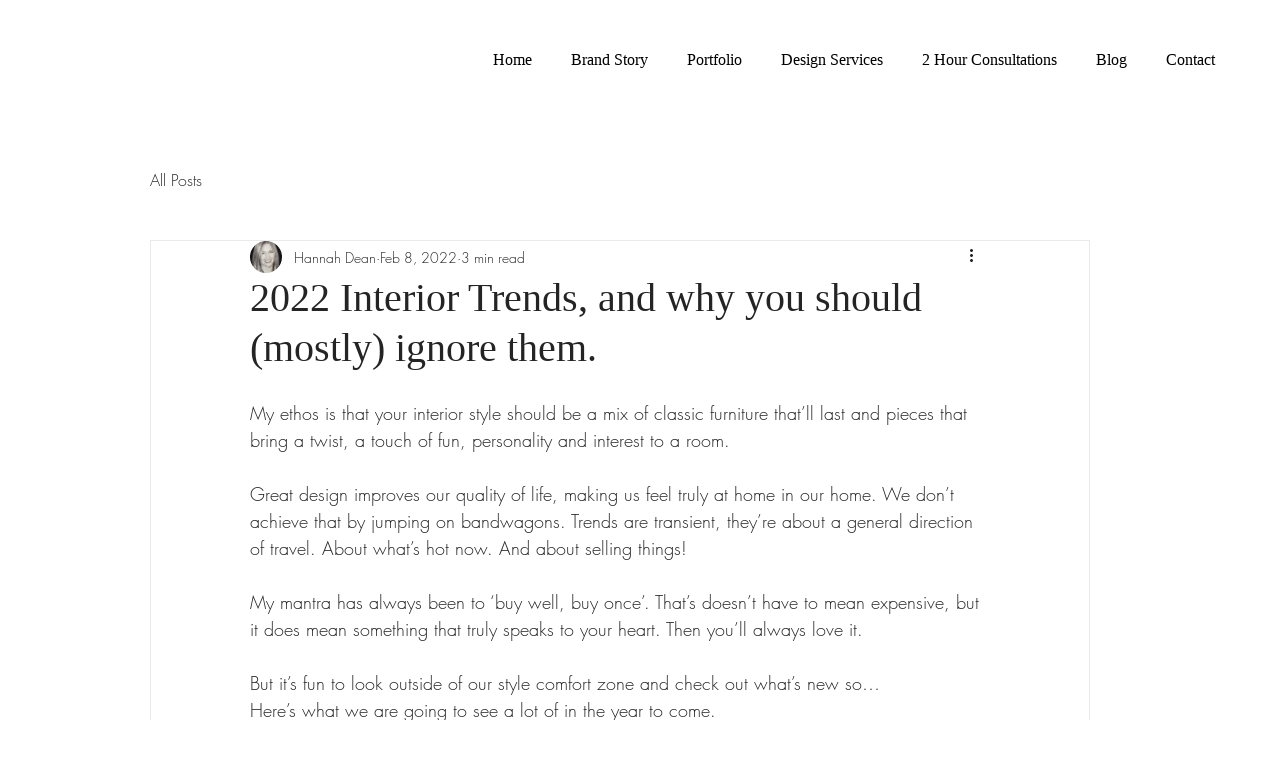

--- FILE ---
content_type: text/css; charset=utf-8
request_url: https://www.hannahdeaninteriors.com/_serverless/pro-gallery-css-v4-server/layoutCss?ver=2&id=16a2d-not-scoped&items=3311_1314_1314%7C3453_1036_1294&container=4286.75_740_464_720&options=gallerySizeType:px%7CenableInfiniteScroll:true%7CtitlePlacement:SHOW_ON_HOVER%7CgridStyle:1%7CimageMargin:52%7CgalleryLayout:2%7CisVertical:true%7CnumberOfImagesPerRow:2%7CgallerySizePx:300%7CcubeRatio:1%7CcubeType:fill%7CgalleryThumbnailsAlignment:none
body_size: -264
content:
#pro-gallery-16a2d-not-scoped [data-hook="item-container"][data-idx="0"].gallery-item-container{opacity: 1 !important;display: block !important;transition: opacity .2s ease !important;top: 0px !important;left: 0px !important;right: auto !important;height: 344px !important;width: 344px !important;} #pro-gallery-16a2d-not-scoped [data-hook="item-container"][data-idx="0"] .gallery-item-common-info-outer{height: 100% !important;} #pro-gallery-16a2d-not-scoped [data-hook="item-container"][data-idx="0"] .gallery-item-common-info{height: 100% !important;width: 100% !important;} #pro-gallery-16a2d-not-scoped [data-hook="item-container"][data-idx="0"] .gallery-item-wrapper{width: 344px !important;height: 344px !important;margin: 0 !important;} #pro-gallery-16a2d-not-scoped [data-hook="item-container"][data-idx="0"] .gallery-item-content{width: 344px !important;height: 344px !important;margin: 0px 0px !important;opacity: 1 !important;} #pro-gallery-16a2d-not-scoped [data-hook="item-container"][data-idx="0"] .gallery-item-hover{width: 344px !important;height: 344px !important;opacity: 1 !important;} #pro-gallery-16a2d-not-scoped [data-hook="item-container"][data-idx="0"] .item-hover-flex-container{width: 344px !important;height: 344px !important;margin: 0px 0px !important;opacity: 1 !important;} #pro-gallery-16a2d-not-scoped [data-hook="item-container"][data-idx="0"] .gallery-item-wrapper img{width: 100% !important;height: 100% !important;opacity: 1 !important;} #pro-gallery-16a2d-not-scoped [data-hook="item-container"][data-idx="1"].gallery-item-container{opacity: 1 !important;display: block !important;transition: opacity .2s ease !important;top: 0px !important;left: 396px !important;right: auto !important;height: 344px !important;width: 344px !important;} #pro-gallery-16a2d-not-scoped [data-hook="item-container"][data-idx="1"] .gallery-item-common-info-outer{height: 100% !important;} #pro-gallery-16a2d-not-scoped [data-hook="item-container"][data-idx="1"] .gallery-item-common-info{height: 100% !important;width: 100% !important;} #pro-gallery-16a2d-not-scoped [data-hook="item-container"][data-idx="1"] .gallery-item-wrapper{width: 344px !important;height: 344px !important;margin: 0 !important;} #pro-gallery-16a2d-not-scoped [data-hook="item-container"][data-idx="1"] .gallery-item-content{width: 344px !important;height: 344px !important;margin: 0px 0px !important;opacity: 1 !important;} #pro-gallery-16a2d-not-scoped [data-hook="item-container"][data-idx="1"] .gallery-item-hover{width: 344px !important;height: 344px !important;opacity: 1 !important;} #pro-gallery-16a2d-not-scoped [data-hook="item-container"][data-idx="1"] .item-hover-flex-container{width: 344px !important;height: 344px !important;margin: 0px 0px !important;opacity: 1 !important;} #pro-gallery-16a2d-not-scoped [data-hook="item-container"][data-idx="1"] .gallery-item-wrapper img{width: 100% !important;height: 100% !important;opacity: 1 !important;} #pro-gallery-16a2d-not-scoped .pro-gallery-prerender{height:344px !important;}#pro-gallery-16a2d-not-scoped {height:344px !important; width:740px !important;}#pro-gallery-16a2d-not-scoped .pro-gallery-margin-container {height:344px !important;}#pro-gallery-16a2d-not-scoped .pro-gallery {height:344px !important; width:740px !important;}#pro-gallery-16a2d-not-scoped .pro-gallery-parent-container {height:344px !important; width:792px !important;}